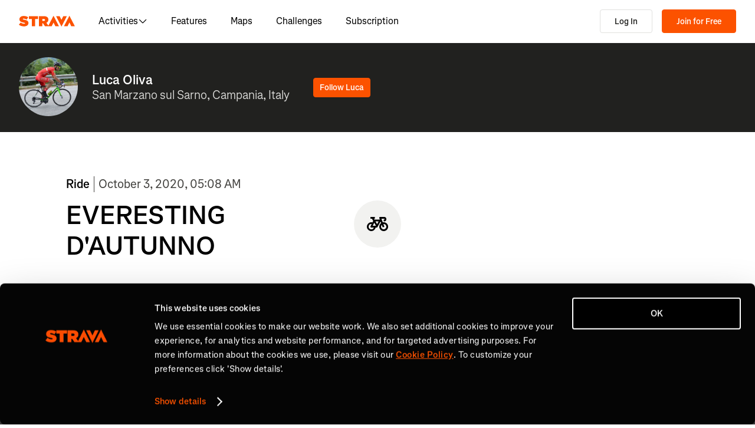

--- FILE ---
content_type: application/javascript
request_url: https://web-assets.strava.com/assets/landing-pages/_next/static/chunks/pages/activities/%5Bid%5D-9e375a4e91ca67fb.js
body_size: 164
content:
(self.webpackChunk_N_E=self.webpackChunk_N_E||[]).push([[39931],{942209:(_,i,n)=>{(window.__NEXT_P=window.__NEXT_P||[]).push(["/activities/[id]",function(){return n(385739)}])}},_=>{_.O(0,[73028,4672,47707,44877,227,49073,76916,22341,33389,49020,96311,78414,45939,90636,46593,38792],()=>_(_.s=942209)),_N_E=_.O()}]);

--- FILE ---
content_type: application/javascript
request_url: https://web-assets.strava.com/assets/landing-pages/_next/static/chunks/78414-9c8281ff72b38b6e.js
body_size: 15488
content:
(self.webpackChunk_N_E=self.webpackChunk_N_E||[]).push([[78414],{15590:e=>{e.exports={draggable:"DraggableHTML_draggable__okHpg"}},62754:e=>{e.exports={container:"DrawCircleOnMap2D_container__L3QX6",allowPointerEvents:"DrawCircleOnMap2D_allowPointerEvents__URTHC"}},67690:e=>{e.exports={playPauseIcon:"PlayPauseIcon_playPauseIcon__2GS1g",fade:"PlayPauseIcon_fade__PTV9O"}},76618:e=>{e.exports={fallbackImage:"FallbackImage_fallbackImage__dqDay"}},80912:e=>{e.exports={dismissiblePopup:"DismissiblePopup_dismissiblePopup__hYg80",closeButton:"DismissiblePopup_closeButton__YeB5N"}},90144:e=>{e.exports={mapScale:"MapScale_mapScale__PCAlk"}},187350:e=>{e.exports={flyoverCancel:"FlyoverCancel_flyoverCancel__UGDBb"}},218202:e=>{e.exports={container:"ControlButton_container__K5S5t",controlGroup:"ControlButton_controlGroup__RX8go",controlButton:"ControlButton_controlButton__n0ecl"}},231130:e=>{e.exports={flyoverSpeedControl:"FlyoverSpeedControl_flyoverSpeedControl__xYJNy",fadeIn:"FlyoverSpeedControl_fadeIn__XIcS3",fadeOut:"FlyoverSpeedControl_fadeOut__vp9w4",flyoverSpeedControlBtn:"FlyoverSpeedControl_flyoverSpeedControlBtn__KQ4_S",flyoverSpeedControlScrubber:"FlyoverSpeedControl_flyoverSpeedControlScrubber__LI5vD",lineFull:"FlyoverSpeedControl_lineFull__romVa",lineBehind:"FlyoverSpeedControl_lineBehind__xTJoN",handle:"FlyoverSpeedControl_handle__tz5Oe",handleInner:"FlyoverSpeedControl_handleInner__9NZ0d"}},256602:e=>{e.exports={mapTypeControl:"MapTypeControl_mapTypeControl__Wqrgu",select:"MapTypeControl_select__woy54"}},279316:(e,t,r)=>{"use strict";r.d(t,{B:()=>l});var n=r(386308),o=r(134850);let l=function(e,t,r){let l=arguments.length>3&&void 0!==arguments[3]?arguments[3]:{},{convert:a=!0,...s}=l,[i,u]=a?(0,n.r)(e,t,r):[r,(0,n.a)(t)];return(0,o.R)(i,e,{unit:u,style:"unit",unitDisplay:"short",roundingMode:"floor",maximumFractionDigits:1,minimumFractionDigits:1,...s})}},320990:e=>{e.exports={flyoverStart:"FlyoverStart_flyoverStart__biDt8"}},386308:(e,t,r)=>{"use strict";r.d(t,{a:()=>a,r:()=>s});var n=r(706770),o=r(789956),l=r(841670);let a=e=>e===n.t?"mile":"kilometer",s=function(e,t,r){let s=arguments.length>3&&void 0!==arguments[3]?arguments[3]:{};return r+=+!s.skipFloorBuffer,[t===n.t?(0,l.A)(r):(0,o.U)(r),a(t)]}},413449:e=>{e.exports={title:"Title_title__Mnuhs"}},462034:e=>{e.exports={popup:"Popup_popup___0DSq",callout:"Popup_callout__gyHDV",popupAnchorTop:"Popup_popupAnchorTop__OstNu",popupAnchorBottom:"Popup_popupAnchorBottom__9thVS",popupAnchorLeft:"Popup_popupAnchorLeft__3J_bw",popupAnchorRight:"Popup_popupAnchorRight__wOFNK",popupAnchorTopLeft:"Popup_popupAnchorTopLeft__QtGeh",popupAnchorTopRight:"Popup_popupAnchorTopRight__fPO7g",popupAnchorBottomLeft:"Popup_popupAnchorBottomLeft__bmOto",popupAnchorBottomRight:"Popup_popupAnchorBottomRight__E5gEo"}},560962:e=>{e.exports={container:"PlaceHTMLOnMap_container__Qi2Bl",allowPointerEvents:"PlaceHTMLOnMap_allowPointerEvents__VzN7p"}},590586:e=>{e.exports={errorMessage:"ErrorMessage_errorMessage__BQe8D"}},647781:e=>{e.exports={paragraph:"Paragraph_paragraph__dW_C4"}},678414:(e,t,r)=>{"use strict";r.d(t,{UH:()=>v,T5:()=>to,c7:()=>tl,oK:()=>ta,lm:()=>tm,vY:()=>ts,CW:()=>tc,x_:()=>ti});var n=r(637876),o=r(14232),l=r(750212),a=r(487594),s=r(495207),i=r(245413),u=r(460343),c=r(35291),d=r(707528);let p={STRAVA_TOPO_LIGHT:i.Nw.STRAVA_TOPO_LIGHT,STRAVA_SATELLITE_SUMMER:i.Nw.STRAVA_SATELLITE_SUMMER,STRAVA_HYBRID:i.Nw.STRAVA_HYBRID},m={[p.STRAVA_TOPO_LIGHT]:"standard",[p.STRAVA_SATELLITE_SUMMER]:"satellite",[p.STRAVA_HYBRID]:"hybrid"},f={[p.STRAVA_TOPO_LIGHT]:"standard",[p.STRAVA_SATELLITE_SUMMER]:"satellite",[p.STRAVA_HYBRID]:"hybrid"},g={"route-scrub":{type:"route",position:"scrub"}},v={stravaPoints:"strava_points",stravaRoute:"strava_route",stravaActivity:"strava_activity",waypoints:"waypoints",segments:"segments",custom:"custom"},h={[d.ne.deDE]:i.TM.DE,[d.ne.enGB]:i.TM.EN,[d.ne.enUS]:i.TM.EN,[d.ne.esES]:i.TM.ES,[d.ne.es419]:i.TM.ES,[d.ne.frFR]:i.TM.FR,[d.ne.itIT]:i.TM.IT,[d.ne.jaJP]:i.TM.JA,[d.ne.ptBR]:i.TM.PT,[d.ne.ptPT]:i.TM.PT,[d.ne.ruRU]:i.TM.RU,[d.ne.zhCN]:i.TM.ZH_HANS,[d.ne.zhTW]:i.TM.ZH_HANT},_={top:.05,right:.05,bottom:.05,left:.05},y=e=>{if(void 0===e[0])throw Error("called getBoundingBoxFromPath with empty path");let t=1/0,r=1/0,n=-1/0,o=-1/0;return e.forEach(e=>{let[l,a]=e;l<t&&(t=l),l>n&&(n=l),a<r&&(r=a),a>o&&(o=a)}),{northEastCorner:{latitude:n,longitude:o},southWestCorner:{latitude:t,longitude:r}}},C=()=>{try{let e=document.createElement("canvas");return!!(e.getContext&&e.getContext("webgl"))}catch(e){return!1}},x=(0,o.createContext)({page:null,mapContainerRef:{current:null},terrainEngine:null,setTerrainEngine:()=>{},versionInfo:null,setVersionInfo:()=>{},track:()=>{},t:e=>e,cursorStyle:"default",setCursorStyle:()=>{}}),T=()=>{let e=(0,o.useContext)(x);if(!e)throw Error("useMRE must be used within the MREContext.Provider");return e};var b=r(545644);let E=(0,o.createContext)({polyline:null,setPolyline:()=>{},mapboxToken:null,setMapboxToken:()=>{},surfaceIdentifier:null,setSurfaceIdentifier:()=>{},mapType:null,setMapType:()=>{},showPOIs:!1,setShowPOIs:()=>{},desiredLanguage:null,setDesiredLanguage:()=>{},unitSystem:null,setUnitSystem:()=>{},cameraViewType:null,setCameraViewType:()=>{},zoomSpeed:0,setZoomSpeed:()=>{},pageIsUnloadingRef:{current:!1},isFlyoverInProgress:!1,setIsFlyoverInProgress:()=>{},resetCameraAndContent:()=>{},flyoverEndTargetRef:{current:void 0},showPOIsOnFlyoverCompleteRef:{current:void 0}}),S=e=>{let{children:t}=e,{terrainEngine:r}=T(),[l,a]=(0,o.useState)(null),[s,i]=(0,o.useState)(null),u=(0,o.useCallback)(e=>{r&&r.setServerConfig({mapboxServerSecret:e},!0),i(e)},[i,r]),[c,d]=(0,o.useState)(null),m=(0,o.useCallback)(e=>{r&&r.setSurfaceIdentifier(e),d(e)},[d,r]),[f,g]=(0,o.useState)(null),v=(0,o.useCallback)(e=>{r&&r.setDesiredLanguage(e),g(e)},[g,r]),[h,C]=(0,o.useState)(null),x=(0,o.useCallback)(e=>{r&&r.setUnitSystem(e)},[r]),[b,S]=(0,o.useState)(null),w=(0,o.useCallback)(e=>{r&&r.getCamera().setCameraViewType(e),S(e)},[S,r]),[A,M]=(0,o.useState)(!1),L=(0,o.useCallback)(e=>{r&&r.getContent().getStravaPoiFilter().setShow(e),M(e)},[M,r]),[j,R]=(0,o.useState)(p.STRAVA_TOPO_LIGHT),P=(0,o.useCallback)(e=>{r&&r.setMapType(e),R(e)},[R,r]),[I,N]=(0,o.useState)(0),k=(0,o.useCallback)(e=>{r&&r.getCamera().setZoomSpeed(e),N(e)},[N,r]),O=(0,o.useRef)(!1),D=(0,o.useRef)(),F=(0,o.useRef)(void 0),[B,V]=(0,o.useState)(!1),H=(0,o.useCallback)(()=>{l&&r&&((null==F?void 0:F.current)&&L(F.current),r.getCamera().flyToBounds(y(l),0,0,0,_,void 0))},[l,L,r]);return(0,o.useEffect)(()=>{r&&(P(p.STRAVA_TOPO_LIGHT),w(r.getCamera().getCameraViewType()))},[r,P,w]),(0,n.jsx)(E.Provider,{value:{polyline:l,setPolyline:a,mapboxToken:s,setMapboxToken:u,surfaceIdentifier:c,setSurfaceIdentifier:m,mapType:j,setMapType:P,showPOIs:A,setShowPOIs:L,desiredLanguage:f,setDesiredLanguage:v,unitSystem:h,setUnitSystem:x,cameraViewType:b,setCameraViewType:w,zoomSpeed:I,setZoomSpeed:k,pageIsUnloadingRef:O,isFlyoverInProgress:B,setIsFlyoverInProgress:V,resetCameraAndContent:H,flyoverEndTargetRef:D,showPOIsOnFlyoverCompleteRef:F},children:t})},w=()=>{let e=(0,o.useContext)(E);if(!e)throw Error("useMREState must be used within the MREStateContext.Provider");return e},A=()=>{let{logError:e,withScope:t}=(0,b.At)(),{page:r,versionInfo:n}=T(),{mapType:l,isFlyoverInProgress:a,pageIsUnloadingRef:s}=w();return(0,o.useCallback)((o,i,u)=>{t(t=>{var c;t.setTags({...u,"mre.page":r,"mre.mapType":null==l?void 0:l.toString(),"mre.isFlyoverInProgress":a.toString(),"mre.version":null==n?void 0:n.versionString,"mre.pageIsUnloading":s.current}),i&&t.setContext(i.name,i.context),t.setContext("Memory",{deviceMemory:"".concat(navigator.deviceMemory," GB"),hardwareConcurrency:navigator.hardwareConcurrency}),t.setContext("Miscellaneous",{visibilityState:document.visibilityState,effectiveNetworkType:null==(c=navigator.connection)?void 0:c.effectiveType}),"string"==typeof o&&o.toLowerCase().includes("memory")&&t.setTag("mre.isMemoryError",!0),e(o)})},[e,t,r,a,l,n,s])},M=e=>({points:e.map(e=>{let[t,r]=e;return{latitude:t,longitude:r}})});var L=r(218202),j=r.n(L);let R=e=>{let{children:t,...r}=e;return(0,n.jsx)("button",{className:j().controlButton,...r,children:t})},P=e=>{let{children:t}=e;return(0,n.jsx)("div",{className:j().controlGroup,children:t})};var I=r(858411),N=r(647781),k=r.n(N),O=r(413449),D=r.n(O),F=r(462034),B=r.n(F);let V=[[B().popupAnchorTopLeft,B().popupAnchorTop,B().popupAnchorTopRight],[B().popupAnchorLeft,B().popupAnchorBottom,B().popupAnchorRight],[B().popupAnchorBottomLeft,B().popupAnchorBottom,B().popupAnchorBottomRight]],H=e=>{let{latLng:t,children:r,className:a}=e,{mapContainerRef:s,terrainEngine:u}=T(),c=(0,o.useRef)(null),d=(0,o.useCallback)(()=>{if(!c.current)return;if(!u||!s.current||!t){c.current.style.display="none";return}let e=u.getCamera().getScreenPosition({latitude:t[0],longitude:t[1]});if(!e||e.isOccluded){c.current.style.display="none";return}let{horizontal:r,vertical:n}=((e,t,r,n,o,l,a)=>{let s=0;e+o/2>r?s=1:e-o/2<0&&(s=-1);let i=1;return 0===s?t<l+a&&(i=-1):i=t<l/2?-1:+(t>n-l/2),{horizontal:s,vertical:i}})(e.x*s.current.clientWidth,e.y*s.current.clientHeight,s.current.clientWidth,s.current.clientHeight,c.current.clientWidth,c.current.clientHeight,15),o=-50*(1+r);c.current.style.display="initial",c.current.style.transform="translateX(".concat(o,"%) translateY(").concat(-50*(1+n),"%) translateX(").concat(0===n?-15*r:0,"px) translateY(").concat(-15*n,"px) translate(").concat(e.x*s.current.clientWidth,"px, ").concat(e.y*s.current.clientHeight,"px)");let l=c.current.className.split(" "),a=((e,t)=>{var r;return(null==(r=V[t+1])?void 0:r[e+1])||""})(r,n);(l.length?l[l.length-1]:void 0)!==a&&(l.pop(),l.push(a),c.current.className=l.join(" "))},[t,u,s]);return(0,o.useEffect)(()=>{t&&s.current&&u&&d()},[t,s,u,d]),(0,o.useEffect)(()=>{if(!u)return;let e={stateToObserve:()=>i.CR.TARGET,onViewTypeChanged:()=>{},onTargetChanged:()=>{d()}};return u.getCamera().addStateListener(e),()=>{u.getCamera().removeStateListener(e)}},[u,d]),(0,n.jsxs)("div",{className:(0,l.$)(B().popup,a,B().popupAnchorBottom),ref:c,"data-testid":"mre-popup",children:[r,(0,n.jsx)("div",{className:B().callout})]})};H.Title=e=>{let{children:t}=e;return(0,n.jsx)("div",{className:D().title,"data-testid":"mre-popup-title",children:t})},H.Paragraph=e=>{let{children:t}=e;return(0,n.jsx)("div",{className:k().paragraph,"data-testid":"mre-popup-paragraph",children:t})};var U=r(80912),z=r.n(U),Z=r(560962),G=r.n(Z);let W=e=>{let{latLng:t,children:r,className:a,allowPointerEvents:s=!1}=e,[u,c]=null!=t?t:[],{mapContainerRef:d,terrainEngine:p}=T(),m=(0,o.useRef)(null),f=(0,o.useCallback)(()=>{if(!m.current)return;if(!p||!d.current||void 0===u||void 0===c){m.current.style.display="none";return}let e=p.getCamera().getScreenPosition({latitude:u,longitude:c});if(!e||e.isOccluded){m.current.style.display="none";return}m.current.style.display="initial",m.current.style.transform="translateX(-50%) translateY(-50%) translate(".concat(e.x*d.current.clientWidth,"px, ").concat(e.y*d.current.clientHeight,"px)")},[u,c,p,d]);return(0,o.useEffect)(()=>{void 0!==u&&void 0!==c&&d.current&&p&&f()},[u,c,d,p,f]),(0,o.useEffect)(()=>{if(!p)return;let e={stateToObserve:()=>i.CR.TARGET,onViewTypeChanged:()=>{},onTargetChanged:()=>{f()}};return p.getCamera().addStateListener(e),window.addEventListener("resize",f),()=>{p.getCamera().removeStateListener(e),window.removeEventListener("resize",f)}},[p,f]),(0,n.jsx)("div",{className:(0,l.A)(G().container,s&&G().allowPointerEvents,a),ref:m,"data-testid":"mre-place-html-on-map",children:r})};var Y=r(808513),X=r.n(Y),K=r(15590),Q=r.n(K);let q=(e,t)=>{let r=e.x-t.x,n=e.y-t.y;return Math.sqrt(r*r+n*n)>=5},J=e=>{let{children:t,onDrag:r,onClick:l,onPositionUpdated:a,latLng:s}=e,[i,u]=null!=s?s:[],[c,d]=(0,o.useState)(s),p=(0,o.useRef)(c),m=e=>{p.current=e,d(e)};(0,o.useEffect)(()=>{m([i,u])},[i,u]);let f=(0,o.useRef)({x:0,y:0}),[g,v]=(0,o.useState)(!1),{terrainEngine:h,mapContainerRef:_}=T(),y=(0,o.useRef)();(0,o.useEffect)(()=>()=>{clearTimeout(y.current)},[]);let C=(0,o.useRef)(null);return(0,o.useEffect)(()=>{let e=C.current;if(!e)return;let t=t=>{e.setPointerCapture(t.pointerId),f.current={x:t.clientX,y:t.clientY},v(!0)},n=t=>{if(!e.hasPointerCapture(t.pointerId)||!_.current||!h)return;let{offsetLeft:n,offsetTop:o,offsetWidth:l,offsetHeight:s}=_.current,i=h.getCamera().getCustomLookAtPoint((t.clientX-n)/l,(t.clientY-o)/s);m([i.worldPoint.latitude,i.worldPoint.longitude]),clearTimeout(y.current),q({x:t.clientX,y:t.clientY},f.current)&&(y.current=setTimeout(()=>{a(p.current)},300)),null==r||r()},o=t=>{e.releasePointerCapture(t.pointerId),v(!1),clearTimeout(y.current),q({x:t.clientX,y:t.clientY},f.current)?a(p.current):(m([i,u]),null==l||l())},s=e=>{e.preventDefault()};return e.addEventListener("pointerdown",t),e.addEventListener("pointermove",n),e.addEventListener("pointerup",o),e.addEventListener("contextmenu",s),()=>{e.removeEventListener("pointerdown",t),e.removeEventListener("pointermove",n),e.removeEventListener("pointerup",o),e.removeEventListener("contextmenu",s)}},[r,l,a,i,u,h,_]),(0,n.jsx)(W,{latLng:c,allowPointerEvents:!0,children:(0,n.jsx)("div",{className:Q().draggable,ref:C,children:(0,o.cloneElement)(t,{isDragging:g})})})};J.Waypoint=e=>{let{isDragging:t}=e;return(0,n.jsx)("div",{className:(0,l.A)(X().draggable,t&&X().dragging)})};var $=r(830534),ee=r(403673),et=r(169995),er=r(62754),en=r.n(er),eo=r(590586),el=r.n(eo);let ea=e=>{let{message:t}=e;return(0,n.jsx)("div",{"data-testid":"error-message",className:el().errorMessage,children:t})};class es extends o.Component{static getDerivedStateFromError(e){return{hasError:!0,error:e,errorInfo:null}}componentDidCatch(e,t){this.setState({error:e,errorInfo:t}),this.props.logError(e,{name:"errorInfo",context:{componentStack:t.componentStack}},{"mre.isFromErrorBoundary":!0})}render(){let{hasError:e}=this.state,{message:t}=this.props;return e&&t?(0,n.jsx)(ea,{message:t}):this.props.children}constructor(e){super(e),this.context={},this.state={hasError:!1,error:null,errorInfo:null}}}es.contextType=x;let ei=e=>{let{children:t,message:r}=e,o=A();return(0,n.jsx)(es,{message:r,logError:o,children:t})};var eu=r(76618),ec=r.n(eu),ed=r(170452);let ep=(0,o.createContext)(void 0);var em=r(767401),ef=r(227847),eg=r(663144),ev=r(371823),eh=r(231130),e_=r.n(eh);let ey=[1,2,3,5,10],eC=()=>{let{t:e}=T(),{playbackState:t,setPlaybackSpeedMultiplier:r,pause:a,resume:s,restart:i,progress:u,setProgress:c,userAgent:d}=(()=>{let e=(0,o.useContext)(ep);if(!e)throw Error("useFlyoverState must be used within the Flyover component");return e})(),[p,m]=(0,o.useState)(0),[f,g]=(0,o.useState)(!1),[v,h]=(0,o.useState)("1x"),[_,y]=(0,o.useState)(!0),C=o.useRef(null),x=o.useRef(void 0),b=(0,o.useCallback)(function(){let e=arguments.length>0&&void 0!==arguments[0]?arguments[0]:2e3;window.clearTimeout(x.current),x.current=window.setTimeout(()=>{"playing"===t&&y(!1)},e)},[t]),E=(0,o.useCallback)(()=>{(0,ev.Fr)(d)||(y(!0),b())},[b,d]),S=(0,o.useCallback)(e=>{"Space"===e.code&&(y(!0),b())},[b]),w=(0,o.useCallback)(()=>{if(_)return void y(!1);y(!0),b()},[b,_]),A=e=>{e.stopPropagation(),M()},M=()=>{window.clearTimeout(x.current)};(0,o.useEffect)(()=>{b()},[]),(0,o.useEffect)(()=>{"playing"===t&&b()},[t,b]),(0,o.useEffect)(()=>{"finished"===t&&y(!0)},[t]),(0,o.useEffect)(()=>(document.addEventListener("mousemove",E),document.addEventListener("keydown",S),document.addEventListener("touchend",w),()=>{document.removeEventListener("mousemove",E),document.removeEventListener("keydown",S),document.removeEventListener("touchend",w)}),[E,S,w]);let L=e=>{var t;let r=C.current.getBoundingClientRect(),n=void 0!==e.touches?null==(t=e.touches[0])?void 0:t.clientX:e.clientX;n&&N((n-r.left)/r.width)},j=(e,t)=>{e.preventDefault();let n=0;n=0===t?p>=ey.length-1?0:p+1:p<=0?ey.length-1:p-1;let o=ey[n];m(n),h("".concat(o,"x")),r(o)},R=e=>{e.stopPropagation(),g(!0),M(),document.addEventListener("mouseup",e=>P(e)),document.addEventListener("touchend",P),L(e)},P=e=>{e.stopPropagation(),g(!1),document.removeEventListener("mouseup",P),document.removeEventListener("touchend",P),void 0!==e.touches&&setTimeout(()=>{b()},0)},I=e=>{e.stopPropagation(),f&&L(e)},N=e=>{c(Math.max(Math.min(e,.999),0))},k=(0,o.useMemo)(()=>"finished"===t?(0,n.jsx)("button",{className:e_().flyoverSpeedControlBtn,title:e("mre.flyover.start"),onClick:i,"data-testid":"mre-flyover-speed-control-restart",children:(0,n.jsx)(eg.A,{})}):"playing"===t?(0,n.jsx)("button",{className:e_().flyoverSpeedControlBtn,title:e("mre.flyover.pause"),onClick:a,"data-testid":"mre-flyover-speed-control-pause",children:(0,n.jsx)(em.A,{})}):(0,n.jsx)("button",{"data-testid":"mre-flyover-speed-control-play",className:e_().flyoverSpeedControlBtn,title:e("mre.flyover.resume"),onClick:s,children:(0,n.jsx)(ef.A,{})}),[t,i,a,s,e]);return(0,n.jsxs)("div",{className:(0,l.$)(e_().flyoverSpeedControl,"flyover-speed-control-global",!_&&e_().fadeOut),onMouseEnter:e=>A(e.nativeEvent),onTouchEnd:e=>A(e.nativeEvent),"data-testid":"mre-flyover-speed-control",children:[k,(0,n.jsxs)("div",{className:e_().flyoverSpeedControlScrubber,ref:C,onMouseDown:e=>R(e.nativeEvent),onMouseMove:e=>I(e.nativeEvent),onTouchStart:e=>R(e.nativeEvent),onTouchMove:e=>I(e.nativeEvent),"data-testid":"mre-flyover-speed-control-scrubber",children:[(0,n.jsx)("div",{className:e_().lineFull}),(0,n.jsx)("div",{className:e_().lineBehind,style:{width:"".concat(100*u,"%")},"data-testid":"mre-flyover-speed-control-line-behind"}),(0,n.jsx)("div",{className:e_().handle,style:{left:"".concat(100*u,"%")},"data-testid":"mre-flyover-speed-control-handle",children:(0,n.jsx)("div",{className:e_().handleInner})})]}),(0,n.jsx)("button",{className:e_().flyoverSpeedControlBtn,title:e("mre.flyover.change_speed"),onClick:e=>j(e,0),onContextMenu:e=>j(e,1),"data-testid":"mre-flyover-speed-control-speed",children:v})]})};var ex=r(190245),eT=r(699471),eb=r(67690),eE=r.n(eb);let eS=e=>{let{playbackState:t}=e;return(0,n.jsxs)("div",{className:eE().playPauseIcon,children:["playing"===t&&(0,n.jsx)(eT.A,{"data-testid":"playing-icon"}),"paused"===t&&(0,n.jsx)(ex.A,{"data-testid":"paused-icon"})]})},ew=e=>{let{polyline:t,elevation:r,isPreview:l=!1,onPreviewEnd:a,playbackSpeedFactor:s=1.6,onProgressChanged:u}=e,[c,d]=(0,o.useState)(!1),{terrainEngine:p,track:m}=T(),{isFlyoverInProgress:f,setIsFlyoverInProgress:g,resetCameraAndContent:v,flyoverEndTargetRef:h,cameraViewType:C,setCameraViewType:x}=w();(0,o.useEffect)(()=>{f?x(i.j6.CAMERA3D):d(!1)},[f,x]),(0,o.useEffect)(()=>{f&&C===i.j6.CAMERA3D&&(null==p||p.getCamera().flyToBounds(y(t),0,0,.005,_,{onActionComplete:()=>{d(!0)}}))},[p,t,f,C]);let b=(0,o.useRef)(1),[E,S]=(0,o.useState)(!1),[A,M]=(0,o.useState)(),[L,j]=(0,o.useState)("playing"),[R,P]=(0,o.useState)(0),I=(0,o.useMemo)(()=>(function(e,t){if(0===t.length||0===e.length)return[];let r=e.length,n=Array(r),o=0,l=0,a=t[0][0];for(let s=0;s<r-1;s++){let r=(0,et.wi)([[e[s][1],e[s][0]],[e[s+1][1],e[s+1][0]]]);for(o+=1e3*(0,ed.A)(r);l<t.length-1&&a<=o;)a=t[++l][0];n[s]=[e[s][0],e[s][1],t[l][1]]}return n[r-1]=[e[r-1][0],e[r-1][1],n[r-2][2]],n})(t,r),[t,r]);(0,o.useEffect)(()=>{if(p&&f&&l){let e=setTimeout(()=>{v(),g(!1),null==a||a()},6e3);return()=>clearTimeout(e)}},[p,f,l,g,a,v]);let N=(0,o.useCallback)(function(){let e=arguments.length>0&&void 0!==arguments[0]?arguments[0]:{paused:!1,progress:0};if(!p||!I||!s||!c)return;j(e.paused?"paused":"playing");let t=I.filter((e,t)=>{if(0===t)return!0;let r=I[t-1];return r[0]!==e[0]||r[1]!==e[1]}),r=(null==h?void 0:h.current)?{avoidMountains:!0,cameraTarget:h.current}:void 0,n=p.getCamera().flyover(!0,t.map(e=>{let[t,r,n]=e;return{latitude:t,longitude:r,elevation:n}}),{..._,bottom:.15,top:.15},{onFlyThroughProgress:(e,t)=>{P(t)},onInterrupted:()=>{}},r,void 0,void 0);n&&(n.setAnimationSpeedMultiplier(e.paused?0:s*b.current),e.progress&&n.setTrackProgress(e.progress),M(n))},[h,p,I,s,c]),k=()=>{S(!0),setTimeout(()=>{S(!1)},500)},O=(0,o.useCallback)(()=>{j("paused"),k(),null==A||A.setAnimationSpeedMultiplier(0),m({action:"pause",element:"flyover"})},[A,m]),D=(0,o.useCallback)(()=>{j("playing"),k(),null==A||A.setAnimationSpeedMultiplier(s*b.current),m({action:"resume",element:"flyover"})},[A,s,m]),F=(0,o.useCallback)(()=>{N(),m({action:"restart",element:"flyover"})},[N,m]);return((0,o.useEffect)(()=>{f&&(b.current=1,N())},[N,f]),(0,o.useEffect)(()=>()=>{null==A||A.stop()},[A]),(0,o.useEffect)(()=>{R&&(null==u||u(R)),1===R&&j("finished")},[R,u]),(0,o.useEffect)(()=>{let e=e=>{if("Space"===e.code){var t;let r=document.activeElement;(null==r?void 0:r.tagName)!=="INPUT"&&(null==r?void 0:r.tagName)!=="TEXTAREA"&&(null==r?void 0:r.contentEditable)!=="true"&&(null==r||null==(t=r.getAttribute)?void 0:t.call(r,"contenteditable"))!=="true"&&(e.preventDefault(),"playing"===L?O():"finished"===L?F():D())}};return document.addEventListener("keydown",e),()=>{document.removeEventListener("keydown",e)}},[O,F,D,L]),f)?(0,n.jsx)(ep.Provider,{value:{playbackState:L,playbackSpeedMultiplier:b.current,setPlaybackSpeedMultiplier:e=>{b.current=e,"playing"===L&&(null==A||A.setAnimationSpeedMultiplier(s*e),m({action:"set_playback_speed_multiplier",element:"flyover",properties:{playbackSpeedMultiplier:e}}))},progress:R,setProgress:e=>{"finished"===L&&O(),null==A||A.setTrackProgress(e)},pause:O,resume:D,restart:F},children:(0,n.jsxs)(n.Fragment,{children:[(0,n.jsx)(eC,{}),E&&(0,n.jsx)(eS,{playbackState:L})]})}):null},eA=(e,t,r)=>Math.max(t,Math.min(r,e)),eM=e=>{switch(e){case"purple":return i.pE.PURPLE;case"bluered":return i.pE.BLUE_RED;case"orange":return i.pE.ORANGE;case"hot":return i.pE.SUNSET;case"gray":return i.pE.PINK;default:return i.pE.BLUE}};var eL=r(14740),ej=r(876120),eR=r.n(ej);let eP=()=>{let{t:e}=T(),[t,r]=(0,o.useState)(!1),a=[{id:1,href:null,label:(0,n.jsx)(n.Fragment,{children:"\xa9 Intermap Technologies"})},{id:2,href:"https://www.mapbox.com/about/maps/",label:(0,n.jsx)(n.Fragment,{children:"\xa9 Mapbox"})},{id:3,href:"https://www.maxar.com",label:(0,n.jsx)(n.Fragment,{children:"\xa9 Maxar"})},{id:4,href:"https://www.openstreetmap.org/copyright/",label:(0,n.jsx)(n.Fragment,{children:"\xa9 OpenStreetMap"})},{id:5,href:"https://www.earthenv.org/DEM.html",label:(0,n.jsx)(n.Fragment,{children:"\xa9 EarthEnv-DEM90"})},{id:6,href:"https://apps.mapbox.com/feedback/?owner=strava&amp;id=cm1rtwclf00x401qv2ky2e5d2&amp;access_token=pk.eyJ1Ijoic3RyYXZhIiwiYSI6ImNtMWp3M2UyZDAydzIyam9zaTh6OTNiZm0ifQ.AOpRu_eeNKWg6r-4GS52Kw#/-76.61719/37.22873/12.83",label:e("mre.info.improve_this_map")}];return(0,n.jsxs)("div",{className:(0,l.$)(eR().info,{[eR().open]:t}),children:[(0,n.jsx)("button",{className:eR().infoIcon,onClick:()=>r(e=>!e),children:(0,n.jsx)(eL.A,{})}),t&&(0,n.jsx)("ul",{className:eR().infoText,children:a.map(e=>{let{id:t,href:r,label:o}=e;return(0,n.jsxs)("li",{children:[r&&(0,n.jsx)("a",{href:r,target:"_blank",rel:"noreferrer",children:o}),!r&&(0,n.jsx)(n.Fragment,{children:o})]},t)})})]})},eI=e=>{let t=()=>void 0;return{onContentTap:t,onMapTap:t,onUserMarkerTap:t,onLongContentTap:t,onLongMapTap:t,onLongUserMarkerTap:t,...e}},eN={style:"unit",minimumFractionDigits:0,maximumFractionDigits:0};var ek=r(706770),eO=r(279316);let eD=e=>{let t=Math.pow(10,"".concat(Math.floor(e)).length-1),r=e/t;return t*(r=r>=10?10:r>=5?5:r>=3?3:r>=2?2:r>=1?1:(e=>{let t=Math.pow(10,Math.ceil(-Math.log(e)/Math.LN10));return Math.round(e*t)/t})(r))};var eF=r(90144),eB=r.n(eF);let eV=()=>{let{terrainEngine:e}=T(),{locale:t,unitSystem:r}=(0,c.PB)(),[l,a]=(0,o.useState)(null),[s,i]=(0,o.useState)(100),u=(0,o.useCallback)(()=>{if(!e)return;let{scaleLabel:n,scaleWidth:o}=((e,t,r)=>{let n,o,l;if(t===ek.c)r<1e3?(o=eD(n=1e3*r),l=(0,eO.B)(e,t,o,{unit:"meter",...eN})):(o=eD(n=r),l=(0,eO.B)(e,t,o,eN));else if(r<1609.344)o=eD(n=3.28084*r),l=new Intl.NumberFormat(e,{...eN,unit:"foot"}).format(o);else{let a=eD(r/1609.344);n=r,o=1609.344*a,l=(0,eO.B)(e,t,o,eN)}return{scaleLabel:l,scaleWidth:o/n*100}})(t,r,100*e.getCamera().getScaleMetersPerPixel());a(n),i(o)},[t,r,e]);return(0,o.useEffect)(()=>{if(!e)return;let t={onViewUpdated:u};return null==e||e.addViewUpdateListener(t),()=>{null==e||e.removeViewUpdateListener(t)}},[u,e]),(0,n.jsx)("div",{role:"status",className:eB().mapScale,style:{width:s},children:l})};var eH=r(256602),eU=r.n(eH);let ez=()=>{let{track:e,t}=T(),{mapType:r,setMapType:o}=w();return null===r?null:(0,n.jsx)("div",{className:eU().mapTypeControl,children:(0,n.jsx)("select",{className:eU().select,title:t("mre.style_control.title"),onChange:t=>(t=>{o(t);let r=m[t];e&&r&&e({action:"click",element:"map_type",properties:{map_type:r}})})(Number(t.target.value)),value:r,"data-testid":"mre-map-style-select",children:Object.values(p).map(e=>(0,n.jsx)("option",{value:e,children:t("mre.style_control.".concat(f[e]))},e))})})};var eZ=function(e){return e[e.ZoomIn=1]="ZoomIn",e[e.ZoomOut=-1]="ZoomOut",e[e.ZoomStop=0]="ZoomStop",e}({}),eG=r(962826),eW=r.n(eG);let eY=e=>{let{showCompass:t=!1}=e,{track:r,t:l,terrainEngine:a}=T(),{setZoomSpeed:s}=w(),[u,c]=(0,o.useState)(0);return((0,o.useEffect)(()=>{var e,t;if(!a)return;let r={stateToObserve:()=>i.CR.TARGET,onViewTypeChanged:()=>{},onTargetChanged:e=>{c(e.bearing)}};return a.getCamera().addStateListener(r),c(null!=(t=null==(e=a.getCamera().getTarget())?void 0:e.bearing)?t:0),()=>{a.getCamera().removeStateListener(r)}},[a]),s)?(0,n.jsxs)(P,{children:[(0,n.jsx)(R,{onClick:()=>{s(eZ.ZoomIn),setTimeout(()=>{s(eZ.ZoomStop)},300),r({action:"click",element:"map_view_controls",properties:{zoom:"in"}})},title:l("mre.view_controls.zoom_in"),"data-testid":"mre-zoom-in-button",children:(0,n.jsx)("span",{className:eW().zoomIn})}),(0,n.jsx)(R,{onClick:()=>{s(eZ.ZoomOut),setTimeout(()=>{s(eZ.ZoomStop)},300),r({action:"click",element:"map_view_controls",properties:{zoom:"out"}})},title:l("mre.view_controls.zoom_out"),"data-testid":"mre-zoom-out-button",children:(0,n.jsx)("span",{className:eW().zoomOut})}),t&&(0,n.jsx)(R,{onClick:()=>{a&&a.getCamera().setBearing(0,.5,_),r({action:"click",element:"map_view_controls",properties:{compass:"reset_north"}})},title:l("mre.view_controls.compass"),"data-testid":"mre-compass-button",children:(0,n.jsx)("span",{className:eW().compass,style:{transform:"rotate(".concat(-u,"deg)")},"data-testid":"mre-compass-icon"})})]}):null};var eX=r(32083),eK=r(919742),eQ=r(823049),eq=r(961124),eJ=r.n(eq),e$=r(955472),e0=r.n(e$),e1=r(187350),e2=r.n(e1);let e3=()=>{let{t:e,track:t}=T(),{setIsFlyoverInProgress:r,resetCameraAndContent:l}=w(),a=(0,o.useCallback)(()=>{l(),r(!1),t({action:"cancel",element:"flyover"})},[t,r,l]);return(0,n.jsx)("button",{title:e("mre.flyover.exit"),className:e2().flyoverCancel,onClick:a,"data-testid":"mre-exit-flyover-button",children:(0,n.jsx)(I.A,{})})};var e5=r(320990),e6=r.n(e5);let e4=()=>{let{terrainEngine:e,track:t,t:r}=T(),{setShowPOIs:o,showPOIs:l,setIsFlyoverInProgress:a,showPOIsOnFlyoverCompleteRef:s}=w();return(0,n.jsx)("button",{title:r("mre.flyover.start"),className:e6().flyoverStart,onClick:()=>{e&&(s&&(s.current=l),o(!1),a(!0),t({action:"screen_enter",element:"flyover"}))},"data-testid":"mre-start-flyover-button",children:(0,n.jsx)(ef.A,{})})},e9=e=>{let{children:t}=e,{isFlyoverInProgress:r}=w();return r?null:(0,n.jsx)(n.Fragment,{children:t})},e8=e=>{let{children:t}=e,{isFlyoverInProgress:r}=w();return r?(0,n.jsx)(n.Fragment,{children:t}):null};var e7=r(992952),te=r.n(e7),tt=r(818086),tr=r.n(tt);let tn=e=>{let{children:t,polyline:r,onMouseMove:a,showPOIs:s=!1,surfaceIdentifier:d,mapboxToken:p,notSupportedFallbackElement:m,mapReadyDelayMs:f=0,athleteId:g}=e,v=(0,o.useRef)(null),x=(0,o.useRef)(null),b=(0,o.useRef)(!1),E=(0,o.useRef)(!1),{locale:S,unitSystem:M}=(0,c.PB)(),[L,j]=(0,o.useState)(null),[R,P]=(0,o.useState)(!1),[I,N]=(0,o.useState)(!1),{mapContainerRef:k,terrainEngine:O,setTerrainEngine:D,setVersionInfo:F,track:B,t:V,cursorStyle:H}=T(),U=(0,o.useMemo)(()=>"pointer"===H?tr().cursorPointer:tr().cursorDefault,[H]),[z,Z]=(0,o.useReducer)(e=>e+1,0),G=A(),{setPolyline:W,isFlyoverInProgress:Y,setSurfaceIdentifier:X,setMapboxToken:K,setShowPOIs:Q,setDesiredLanguage:q,setUnitSystem:J,setCameraViewType:$,pageIsUnloadingRef:ee,flyoverEndTargetRef:et}=w();return(0,o.useEffect)(()=>(B({action:"pre_init",element:"mre"}),()=>{let e=e=>{G(e.error,void 0,{"mre.isUnmounting":!0}),e.preventDefault()};window.addEventListener("error",e),setTimeout(()=>{window.removeEventListener("error",e)},500)}),[]),(0,o.useEffect)(()=>{let e,t=!0;return(async()=>{let r;if(!v.current)throw Error("Canvas must exist");try{r=await (0,i.Ts)({assetFolderPath:e=>(e=>{if(!e||""===e.trim())throw Error("Version is required to construct the asset folder path.");return"".concat("https://wre-assets.prod.mapping.strava.com/releases","/").concat(e,"/assets")})(e),canvas:v.current,onAbort:e=>{G("Aborted: ".concat(e),void 0,{"mre.hasInitCompleted":E.current}),E.current?B({action:"aborted_after_init",element:"mre"}):B({action:"aborted_during_init",element:"mre"})}})}catch(r){if(!t)return;if(z<2){B({action:"init_failed_will_retry_".concat(z),element:"mre"}),G("Init Failed (Will Retry): ".concat(r)),e=setTimeout(Z,1e3);return}B({action:"init_failed",element:"mre"}),G("Init Failed: ".concat(r)),j(!0);return}if(!t){"unsupportedReason"in r||r.destroy();return}if(E.current=!0,"unsupportedReason"in r){B({action:"not_supported",element:"mre"}),B({action:"screen_enter",element:"not_supported",properties:{...r.unsupportedReason}}),G("MRE is not supported in this environment",{name:"unsupportedReason",context:{...r.unsupportedReason,webgl_informationOnly:C()}},{...Object.fromEntries(Object.entries(r.unsupportedReason).map(e=>{let[t,r]=e;return["supports_".concat(t),r]})),supports_webgl_informationOnly:C()}),j(!0);return}B({action:"init_success",element:"mre"}),B({action:"screen_enter",element:"map"});let{terrainEngine:n,destroy:o,versionInfo:l}=r;D(n),F(l),x.current=o})(),()=>{var r;clearTimeout(e),t=!1,null==(r=x.current)||r.call(x)}},[z]),(0,o.useEffect)(()=>{O&&(r&&W(r),d&&X(d),p&&K(p),s&&Q(s),S&&q(function(e){return e in h?h[e]:i.TM.EN}(S)),M&&J((e=>{switch(e){case"imperial":return i.An.IMPERIAL;case"metric":return i.An.METRIC;default:throw Error("Unsupported unit system: ".concat(e))}})(M)))},[O,D,r,W,d,X,p,K,s,Q,S,q,J,M]),(0,o.useEffect)(()=>{O&&!Y&&R&&et&&(et.current||(et.current=O.getCamera().getTarget()),$(i.j6.CAMERA2D))},[O,Y,$,R,et]),(0,o.useEffect)(()=>{if(!Y||!v.current)return;let e=v.current,t=e.getAttribute("tabIndex");return e.removeAttribute("tabIndex"),()=>{t&&e.setAttribute("tabIndex",t)}},[Y]),(0,o.useEffect)(()=>{r&&O&&!Y&&O.getCamera().flyToBounds(y(r),0,0,.005,_,{onActionComplete:()=>{et&&(et.current=O.getCamera().getTarget())}})},[O,et,r,Y]),(0,o.useEffect)(()=>{if(O&&g)return O.setStravaAuthData(BigInt(g),[]),()=>{}},[O,g]),(0,o.useEffect)(()=>{if(O&&a)return O.addOnMouseMoveListener({onMouseMove:a}),()=>{var e;null==(e=O.removeOnMouseMoveListener)||e.call(O,{onMouseMove:a})}},[a,O]),(0,o.useEffect)(()=>{if(!O)return;let e=setTimeout(()=>{P(!0)},3e3),t={onTilesLoaded:()=>{P(!0),f||N(!0),e&&clearTimeout(e)},onTilesLoadingStarted:()=>{}};return O.addTileLoadingListener(t),()=>{O.removeTileLoadingListener(t),e&&clearTimeout(e)}},[f,O]),(0,o.useEffect)(()=>{let e=setTimeout(()=>{N(!0)},R?f:3e3+f);return()=>{e&&clearTimeout(e)}},[R,f]),(0,o.useEffect)(()=>{if(!v.current)return;let e=v.current,t=()=>{b.current&&(B({action:"pan",element:"map"}),b.current=!1)};e.addEventListener("mousedown",()=>{b.current=!0,e.addEventListener("mousemove",t)}),e.addEventListener("mouseup",()=>{b.current=!1,e.removeEventListener("mousemove",t)})},[b,B]),(0,o.useEffect)(()=>{if(O)return;let e=()=>{ee.current=!0};return window.addEventListener("pagehide",e),window.addEventListener("beforeunload",e),()=>{window.removeEventListener("pagehide",e),window.removeEventListener("beforeunload",e)}},[O,ee]),(0,n.jsxs)("div",{className:tr().map,ref:k,children:[(0,n.jsx)("canvas",{id:"canvas","data-testid":"mre-canvas",className:(0,l.A)(U,Y&&tr().pointerEventsDisabled),ref:v}),O&&R&&t,!0===L&&(m||(0,n.jsx)(ea,{message:V("mre.not_supported")})),!0!==L&&(0,n.jsx)(u.y,{className:(0,l.A)(tr().spinner,I&&tr().spinnerFadeOut),size:32})]})},to=e=>{let{page:t,category:r}=e,l=(0,o.useRef)(null),{t:i}=(0,a.ln)(),{track:u}=(0,s.HZ)(),[c,d]=(0,o.useState)(null),[p,m]=(0,o.useState)(null),[f,g]=(0,o.useState)("default"),v=(0,o.useCallback)(function(){let e=arguments.length>0&&void 0!==arguments[0]?arguments[0]:{};u({category:r,page:t,...e})},[u,t,r]),h=(0,o.useMemo)(()=>({page:t,mapContainerRef:l,terrainEngine:c,setTerrainEngine:d,versionInfo:p,setVersionInfo:m,track:v,t:i,cursorStyle:f,setCursorStyle:g}),[t,c,d,p,m,v,i,f,g]);return(0,n.jsx)(x.Provider,{value:h,children:(0,n.jsx)(S,{children:(0,n.jsx)(ei,{message:i("mre.error_occured"),children:(0,n.jsx)(tn,{...e})})})})};to.Activity=e=>{let{id:t,polyline:r,activitySections:n=[],highlights:l=[]}=e,{terrainEngine:a}=T();return(0,o.useEffect)(()=>{if(a&&r&&0!==r.length)return a.getContent().getActivityContent().displayActivity2(t,M(r),n),l.length>0&&a.getContent().getActivityContent().applyActivityPolylineHighlights(t,l),()=>{l.length>0&&a.getContent().getActivityContent().clearActivityPolylineHighlights(t),a.getContent().getActivityContent().removeActivity(t)}},[a,t,r,n,l]),null},to.CameraViewTypeControl=()=>{let{track:e,t,terrainEngine:r}=T(),{setCameraViewType:o,cameraViewType:l}=w();return(0,n.jsx)(P,{children:(0,n.jsx)(R,{onClick:()=>{if(!r)return;let t=r.getCamera(),n=t.getTarget(),a=l===i.j6.CAMERA2D?i.j6.CAMERA3D:i.j6.CAMERA2D;if(a===i.j6.CAMERA3D){o(a);let e={...n,pitch:45};t.flyToTarget(e,.1,!1,_,void 0)}else{let e={...n,bearing:0,pitch:0};t.flyToTarget(e,.1,!1,_,{onActionComplete:e=>{e||o(a)}})}e({action:"click",element:"map_view_controls",properties:{view_type:a===i.j6.CAMERA2D?"2d":"3d"}})},title:t(l===i.j6.CAMERA2D?"mre.view_controls.label_2d":"mre.view_controls.label_3d"),"data-testid":"mre-camera-view-type-button",children:(0,n.jsx)("span",{children:l===i.j6.CAMERA2D?"3D":"2D"})})})},to.DismissiblePopup=e=>{let{latLng:t,children:r,className:a}=e,[s,i]=(0,o.useState)(!1);return s?null:(0,n.jsxs)(H,{latLng:t,className:(0,l.$)(z().dismissiblePopup,a),children:[(0,n.jsx)("button",{onClick:()=>i(!0),className:z().closeButton,children:(0,n.jsx)(I.A,{})}),r]})},to.DraggableHTML=J,to.DrawCircleOnMap2D=e=>{let{latLng:t,radius:r,className:a,allowPointerEvents:s=!1}=e,u=2*r,{mapContainerRef:c,terrainEngine:d}=T(),p=(0,o.useRef)(null),m=(0,o.useCallback)(()=>{if(!p.current)return;if(!d||!c.current||!t){p.current.style.display="none";return}let e=(e=>{let{container:t,latLng:r,camera:n}=e,{clientWidth:o,clientHeight:l}=t,[a,s]=r,i=n.getScreenPosition({latitude:a,longitude:s});if(i)return{x:i.x*o,y:i.y*l,isOccluded:i.isOccluded};let{lookAtPoint:u}=n.getTarget(),{latitude:c,longitude:d}=u,p=n.getScaleMetersPerPixel();if("number"!=typeof c||"number"!=typeof d||!p)throw Error("Unable to calculate off-screen position due to missing camera data.");let{deltaX:m,deltaY:f}=function(e,t,r,n,o){let l=(0,et.zx)([t,e]),a=(0,et.zx)([n,r]),s=(0,ee.I)(l,a,{units:"kilometers"}),i=(0,$.d)(l,a)*Math.PI/180,u=1e3*s/o;return{deltaX:Math.sin(i)*u,deltaY:-Math.cos(i)*u}}(c,d,a,s,p);return{x:o/2+m,y:l/2+f}})({container:c.current,camera:d.getCamera(),latLng:t});if(!e||e.isOccluded){p.current.style.display="none";return}p.current.style.display="initial",p.current.style.transform="translateX(-50%) translateY(-50%) translate(".concat(e.x,"px, ").concat(e.y,"px)")},[t,d,c]);return(0,o.useEffect)(()=>{t&&c.current&&d&&m()},[t,c,d,m]),(0,o.useEffect)(()=>{if(!d)return;let e={stateToObserve:()=>i.CR.TARGET,onViewTypeChanged:()=>{},onTargetChanged:e=>{let{pitch:t}=e;0===t&&m()}};return d.getCamera().addStateListener(e),window.addEventListener("resize",m),()=>{d.getCamera().removeStateListener(e),window.removeEventListener("resize",m)}},[d,m]),(0,n.jsx)("div",{className:(0,l.A)(en().container,s&&en().allowPointerEvents,a),ref:p,"data-testid":"draw-circle-on-map-2d",children:(0,n.jsx)("svg",{width:u,height:u,"data-testid":"draw-circle-on-map-2d-svg",children:(0,n.jsx)("circle",{"data-testid":"draw-circle-on-map-2d-circle",cx:r,cy:r,r:r,fill:"#f00",stroke:"#f00",strokeWidth:"1",opacity:"0.35",fillOpacity:"0.35",strokeOpacity:"0.5",strokeDasharray:"5,3",strokeDashoffset:"2"})})})},to.FallbackImage=e=>{let{url:t,width:r,height:o}=e;return(0,n.jsx)("img",{className:ec().fallbackImage,src:t,width:r||void 0,height:o||void 0,alt:""})},to.Flyover=ew,to.FlyoverOnly=e=>{let{polyline:t,elevation:r,onProgressChanged:l,isWinterSport:a}=e,{setIsFlyoverInProgress:s,setMapType:u,flyoverEndTargetRef:c}=w(),{terrainEngine:d}=T();return(0,o.useEffect)(()=>(d&&c&&(c.current={...d.getCamera().getTarget(),pitch:0,bearing:0}),u(a?i.Nw.STRAVA_SATELLITE_WINTER:i.Nw.STRAVA_SATELLITE_SUMMER),s(!0),()=>{s(!1)}),[]),(0,n.jsx)("div",{"data-cy":"flyover-only",children:(0,n.jsx)(ew,{polyline:t,elevation:r,playbackSpeedFactor:1.6,onProgressChanged:l})})},to.GlobalHeatmap=e=>{let{activityType:t,colorScheme:r,opacityMultiplier:n=1}=e,{terrainEngine:l}=T();return(0,o.useEffect)(()=>{l&&l.setGlobalHeatmapConfig({activityType:t,colorScheme:eM(r),opacityMultiplier:eA(n,0,1)})},[l,t,r,n]),(0,o.useEffect)(()=>{if(l)return()=>{l.setGlobalHeatmapConfig(void 0)}},[l]),null},to.Info=eP,to.MapContextMenu=e=>{let{children:t,onMenuOpenedAtPosition:r}=e,{terrainEngine:l}=T(),[a,s]=(0,o.useState)(null),u=(0,o.useCallback)(e=>{r(e),s(e)},[r]);return(0,o.useEffect)(()=>{if(!l)return;let e=e=>{(e=>void 0!==e.button&&e.button===i.Tl.RIGHT)(e)?u([e.worldPoint.latitude,e.worldPoint.longitude]):u(null)},t=eI({onMapTap:e,onContentTap:e});return l.addOnTapListener(t),()=>{l.removeOnTapListener(t)}},[l,u]),a?(0,n.jsx)(H,{latLng:a,children:t}):null},to.MapScale=eV,to.MapTypeControl=ez,to.MapViewControls=eY,to.Marker=e=>{let{latLng:t,onTap:r,type:n}=e,{terrainEngine:l}=T(),[a,s]=(0,o.useState)();return(0,o.useEffect)(()=>{if(!l||!t||!n)return;let e=l.getUtils().addCustomMarker3(t[0],t[1],JSON.stringify(g[n]),v.stravaPoints,void 0);return s(e),()=>{l.getUtils().removeCustomMarker(e)}},[l,t,n]),(0,o.useEffect)(()=>{if(!l||void 0===a||!r)return;let e=eI({onContentTap:e=>!!e.objects.some(e=>e.id===a)&&(null==r||r(),!0)});return l.addOnTapListener(e),()=>{l.removeOnTapListener(e)}},[l,a,r]),null},to.NightHeatmap=e=>{let{activityType:t,opacityMultiplier:r=1}=e,{terrainEngine:n}=T();return(0,o.useEffect)(()=>{n&&n.setNightlyHeatmapConfig({activityType:t,opacityMultiplier:eA(r,0,1)})},[n,t,r]),(0,o.useEffect)(()=>{if(n)return()=>{n.setNightlyHeatmapConfig(void 0)}},[n]),null},to.PaywallModal=e=>{let{showPaywallModal:t,setShowPaywallModal:r}=e,[l,a]=(0,o.useState)(null),s=t&&l,{t:i,track:u}=T();return((0,o.useEffect)(()=>{a((0,eQ.j)(window.location))},[]),(0,o.useEffect)(()=>{s&&u({action:"screen_enter",element:"paywall_modal"})},[s,u]),s)?(0,n.jsx)(eK.a,{open:t,onOpenChange:()=>r(!1),shouldRenderTriggerButton:!1,shouldShowCloseButtonIcon:!0,children:(0,n.jsxs)(eK.a.Content,{children:[(0,n.jsx)(eK.a.Title,{children:i("mre.paywall.subscribe_see_more")}),(0,n.jsx)(eK.a.Body,{children:i("mre.paywall.experience_flyover_logged_in")}),(0,n.jsx)(eK.a.Actions,{children:(0,n.jsx)(eX.$n,{onClick:()=>{u({action:"click",element:"paywall_modal_subscribe_button"}),l&&(window.location.href="/subscribe?redirect=".concat(encodeURIComponent(l)))},variant:"primary",children:i("mre.paywall.subscribe")})})]})}):null},to.PersonalHeatmap=e=>{let{colorScheme:t,filterEnd:r,filterStart:n,filterType:l,includeActivitiesVisibleOnlyToMe:a,includeActivitiesVisibleToEveryone:s,includeActivitiesVisibleToFollowersOnly:i,includeCommutes:u,respectPrivacyZones:c}=e,{terrainEngine:d}=T();return(0,o.useEffect)(()=>{d&&d.setPersonalHeatmapConfig({colorScheme:eM(t),filterEnd:r,filterStart:n,filterType:l,includeActivitiesVisibleOnlyToMe:a,includeActivitiesVisibleToEveryone:s,includeActivitiesVisibleToFollowersOnly:i,includeCommutes:u,respectPrivacyZones:c})},[d,t,r,n,l,a,s,i,u,c]),(0,o.useEffect)(()=>{if(d)return()=>{d.setPersonalHeatmapConfig(void 0)}},[d]),null},to.PlaceHTMLOnMap=W,to.Popup=H,to.PrivacyZones=e=>{let{privacyZones:t}=e,{terrainEngine:r}=T(),[l,a]=(0,o.useState)([]),s=(0,o.useCallback)(()=>{if(!r)return;let e=r.getCamera().getScaleMetersPerPixel();e&&!(e<=0)&&a(t.map(t=>({...t,radius:t.radius/e})))},[r,t]);return((0,o.useEffect)(()=>{if(!r)return;s();let e={onViewUpdated:s};return null==r||r.addViewUpdateListener(e),()=>{null==r||r.removeViewUpdateListener(e)}},[s,r]),l&&0!==l.length)?(0,n.jsx)(n.Fragment,{children:l.map((e,t)=>{let{position:r,radius:o}=e,{lat:l,lng:a}=r;return void 0===l||void 0===a||o<=0?null:(0,n.jsx)("div",{"data-testid":"privacy-zone",children:(0,n.jsx)(to.DrawCircleOnMap2D,{latLng:[l,a],radius:o})},"privacy-zone-".concat(t))})}):null},to.PrivacyZonesLegend=e=>{let{className:t}=e,{t:r}=T();return(0,n.jsx)("div",{"data-testid":"mre-privacy-zones-legend",className:(0,l.$)(eJ().privacyZonesLegend,t),children:[{color:"#FC5201",label:r("mre.privacy_zones_legend.visible")},{color:"#434240",label:r("mre.privacy_zones_legend.hidden")}].map((e,t)=>(0,n.jsxs)("div",{className:eJ().section,children:[(0,n.jsx)("svg",{width:"18",height:"8",children:(0,n.jsx)("line",{x1:"0",y1:"3",x2:"18",y2:"3",stroke:e.color,strokeWidth:"3px"})}),(0,n.jsx)("span",{className:eJ().label,children:e.label})]},"privacy-zone-".concat(t)))})},to.Route=e=>{let{id:t,polyline:r,isSelected:l,waypoints:a}=e,{terrainEngine:s,t:u}=T(),c=A(),[d,p]=(0,o.useState)(null);return(0,o.useEffect)(()=>{if(!s||!r)return;s.getContent().getRouteContent().displayRoute(t,M(r),[],a,l?i.bH.CANONICAL:void 0,!1);let e={onMouseMove:e=>{e.objects.some(e=>{if(e.layerName===v.waypoints){let t=null==a?void 0:a.find(t=>t.identifier===e.customTapId);if(t)return p({latLng:[t.point.latitude,t.point.longitude],children:(0,n.jsxs)(n.Fragment,{children:[(0,n.jsx)(H.Title,{children:t.title}),t.description&&(0,n.jsx)(H.Paragraph,{children:t.description})]})}),!0;c('Route attempted to handle waypoint hover for "customTapId" not present in waypoint props list.')}return!!(e.layerName===v.stravaPoints&&["start","finish"].includes(e.position))&&(p({latLng:[e.worldPoint.latitude,e.worldPoint.longitude],children:(0,n.jsx)(H.Title,{children:u("mre.popup.".concat(e.position))})}),!0)})||p(null)}};return s.addOnMouseMoveListener(e),()=>{s.removeOnMouseMoveListener(e),s.getContent().getRouteContent().removeRoutes([t])}},[s,t,r,a,l,u,c]),d?(0,n.jsx)(H,{...d}):null},to.Scrubber=e=>{let{latLng:t}=e,{terrainEngine:r,mapContainerRef:a}=T(),{mapType:s}=w(),u=(0,o.useRef)(null),c=(0,o.useMemo)(()=>{let e=!!s&&[i.Nw.STRAVA_SATELLITE_SUMMER,i.Nw.STRAVA_HYBRID,i.Nw.STRAVA_TOPO_DARK].includes(s);return(0,l.A)(e0().scrubber,e?e0().scrubberDark:e0().scrubberLight)},[s]),d=(0,o.useCallback)(e=>{if(!r||!a.current||!u.current)return;let t=((e,t,r)=>{let n=e.getCamera().getScreenPosition(r);return!n||n.isOccluded?null:{x:t.clientLeft+t.clientWidth*n.x,y:t.clientTop+t.clientHeight*n.y}})(r,a.current,e);t?(u.current.style.transform="translateX(".concat(t.x,"px) translateY(").concat(t.y,"px) translateX(-50%) translateY(-50%)"),u.current.style.display="initial"):u.current.style.display="none"},[r,a]),p=(0,o.useRef)(t);return(0,o.useEffect)(()=>{d({latitude:t[0],longitude:t[1]}),p.current=t},[t,d]),(0,o.useEffect)(()=>{if(!r)return;let e={onViewUpdated:()=>{d({latitude:p.current[0],longitude:p.current[1]})}};return r.addViewUpdateListener(e),()=>{r.removeViewUpdateListener(e)}},[r,d]),(0,n.jsx)("div",{"data-testid":"mre-scrubber",className:c,ref:u,style:{display:"none"}})},to.Segment=e=>{let{id:t,segmentPolyline:r,name:n}=e,{terrainEngine:l}=T();return(0,o.useEffect)(()=>{if(!r||!l||r.length<2)return;let e="".concat(t,"-segment");return l.getContent().getRecordContent().displayLiveSegments([{identifier:e,isStarred:!1,line:M(r),title:n||""}]),()=>{l.getContent().getRecordContent().removeAllLiveSegments()}},[l,t,r,n]),null},to.Segments=e=>{let{activityTypes:t,surfaceTypes:r,elevationFilter:n,distanceMin:l,distanceMax:a,starred:s,top10:i,verified:u,creator:c,overall:d,selectedSegmentId:p,onSegmentSelected:m}=e,{terrainEngine:f,setCursorStyle:g}=T(),[h,_]=(0,o.useState)(null);return(0,o.useEffect)(()=>{f&&f.getContent().getSegmentsFilter().show({surfaceTypes:r,activityTypes:(e=>{if("all"!==e)return Array.isArray(e)?e.join(","):e})(t),distanceMin:l,elevationFilter:n,distanceMax:a,starred:s,top10:i,verified:u,creator:c,overall:d})},[f,t,r,n,l,a,s,i,u,c,d]),(0,o.useEffect)(()=>{if(!f)return;let e=f.getContent().getSegmentsFilter();return()=>{e.hide()}},[f]),(0,o.useEffect)(()=>{if(!f)return;let e={onMouseMove:e=>{let t=e.objects.find(e=>e.layerName===v.segments);t?(_(t.id),g("pointer")):(_(null),g("default"))}};return f.addOnMouseMoveListener(e),()=>{f.removeOnMouseMoveListener(e)}},[f,g]),(0,o.useEffect)(()=>{if(!f)return;let e=f.getContent().getSegmentsFilter(),t=()=>{e.unselectSegment(),null==m||m(void 0)},r=eI({onMapTap:()=>{t()},onContentTap:e=>{let r=e.objects.find(e=>e.layerName===v.segments);r?null==m||m(r):t()}});return f.addOnTapListener(r),()=>{f.removeOnTapListener(r)}},[f,m]),(0,o.useEffect)(()=>{if(f&&p){let e=f.getContent().getSegmentsFilter();return e.selectSegment(p),()=>{e.unselectSegment()}}},[f,p]),(0,o.useEffect)(()=>{if(!f||!h||p)return;let e=f.getContent().getSegmentsFilter();return e.selectSegment(h),()=>{e.unselectSegment()}},[f,h,p]),null},to.UIControls=e=>{let{topLeftClassName:t,topRightClassName:r,bottomLeftClassName:o,bottomRightClassName:a,topLeftOverride:s,topRightOverride:i,bottomLeftOverride:u,bottomRightOverride:c,flyover:d=!1}=e;return(0,n.jsxs)(n.Fragment,{children:[null!==s&&(0,n.jsx)("div",{className:(0,l.A)(te().uiControls,te().topLeft,t),children:s||(0,n.jsxs)(n.Fragment,{children:[(0,n.jsx)(e9,{children:(0,n.jsx)(eY,{})}),(0,n.jsx)(e8,{children:(0,n.jsx)(e3,{})})]})}),null!==i&&(0,n.jsx)("div",{className:(0,l.A)(te().uiControls,te().topRight,r),children:i||(0,n.jsx)(ez,{})}),null!==u&&(0,n.jsx)("div",{className:(0,l.A)(te().uiControls,te().bottomLeft,o,{[te().bottomLeftDefault]:void 0===u}),children:u||(0,n.jsxs)(e9,{children:[(0,n.jsx)(eP,{}),(0,n.jsx)(eV,{})]})}),null!==c&&(0,n.jsx)("div",{className:(0,l.A)(te().uiControls,te().bottomRight,a),children:c||(d?(0,n.jsx)(e9,{children:(0,n.jsx)(e4,{})}):null)})]})},to.WeeklyHeatmap=e=>{let{activityType:t,opacityMultiplier:r=1}=e,{terrainEngine:n}=T();return(0,o.useEffect)(()=>{n&&n.setWeeklyHeatmapConfig({activityType:t,colorScheme:i.pE.WEEKLY_RAINBOW,opacityMultiplier:eA(r,0,1)})},[n,t,r]),(0,o.useEffect)(()=>{if(n)return()=>{n.setWeeklyHeatmapConfig(void 0)}},[n]),null};let tl=(e,t)=>null==e?void 0:e.find(e=>e.layerName===t),ta=(e,t)=>{if(!e||(null==e?void 0:e.length)===0)throw Error("Elevation stream is empty or undefined");if(!t||(null==t?void 0:t.length)===0)throw Error("Distance stream is empty or undefined");let r=Math.min(e.length,t.length);return e&&(null==e?void 0:e.length)>0?null==e?void 0:e.slice(0,r).map((e,r)=>{var n;return[null!=(n=null==t?void 0:t[r])?n:null,e]}):[]},ts=e=>e&&(null==e?void 0:e.length)>0?e.map(e=>[e.lat,e.lng]):[],ti=e=>{if(!e||0===e.length)return null;let t=e[0];return t&&t[0]&&t[1]?et.zx([t[1],t[0]]):null};var tu=r(715820);let tc=e=>{if(!e||e.length<2)return null;let t=et.wi(e.map(e=>[e[1],e[0]]));return(0,tu.a)(t)};var td=r(771683),tp=r(480790);let tm=(e,t,r,n)=>{var o;if(isNaN(e)||isNaN(t))return null;let l=et.zx([t,e]);if(!n||!r||!l)return null;let a=(0,tp.A)(n,l);if(!(null==a||null==(o=a.geometry)?void 0:o.coordinates))return null;let s=et.zx(a.geometry.coordinates);return s?(0,td.A)(r,s,n):null}},706770:(e,t,r)=>{"use strict";r.d(t,{c:()=>n,t:()=>o});let n="metric",o="imperial"},789956:(e,t,r)=>{"use strict";r.d(t,{U:()=>n});let n=e=>e/1e3},808513:e=>{e.exports={draggable:"DraggableHTMLWaypoint_draggable__Quc_C",dragging:"DraggableHTMLWaypoint_dragging__jl2iZ"}},818086:e=>{e.exports={map:"Map_map__QF1oC",cursorDefault:"Map_cursorDefault__b5vPS",cursorPointer:"Map_cursorPointer__qqzvP",spinner:"Map_spinner__guKzV",spinnerFadeOut:"Map_spinnerFadeOut__fVl3G",pointerEventsDisabled:"Map_pointerEventsDisabled__B_dyI"}},841670:(e,t,r)=>{"use strict";r.d(t,{A:()=>n});let n=e=>e/1609.344},876120:e=>{e.exports={info:"Info_info__o6_oK",infoText:"Info_infoText__JNhnn",infoIcon:"Info_infoIcon__NkZ94",open:"Info_open__PuYTC"}},955472:e=>{e.exports={scrubber:"Scrubber_scrubber__NbSX8",scrubberDark:"Scrubber_scrubberDark__MG9aJ",scrubberLight:"Scrubber_scrubberLight__NEB8V"}},961124:e=>{e.exports={privacyZonesLegend:"PrivacyZonesLegend_privacyZonesLegend__8Rn9i",section:"PrivacyZonesLegend_section__FXXyP",label:"PrivacyZonesLegend_label__r7aQQ"}},962826:e=>{e.exports={zoomIn:"MapViewControls_zoomIn__mGcSR",zoomOut:"MapViewControls_zoomOut__QMFIG",compass:"MapViewControls_compass__0_Pbc"}},992952:e=>{e.exports={uiControls:"UIControls_uiControls__VUVKT",topLeft:"UIControls_topLeft__0MMt6",topRight:"UIControls_topRight__H_zTg",bottomLeft:"UIControls_bottomLeft__BuT0l",bottomLeftDefault:"UIControls_bottomLeftDefault__LfVbR",bottomRight:"UIControls_bottomRight__b_u8q"}}}]);

--- FILE ---
content_type: application/x-javascript
request_url: https://consentcdn.cookiebot.com/consentconfig/e47bebbc-d5c7-470a-a8f6-6d858aa50ff4/strava.com/configuration.js
body_size: 590
content:
CookieConsent.configuration.tags.push({id:184661079,type:"script",tagID:"",innerHash:"",outerHash:"",tagHash:"218848660978",url:"https://consent.cookiebot.com/uc.js",resolvedUrl:"https://consent.cookiebot.com/uc.js",cat:[1]});CookieConsent.configuration.tags.push({id:184661089,type:"script",tagID:"",innerHash:"",outerHash:"",tagHash:"16864444918548",url:"https://web-assets.strava.com/assets/core/_next/static/chunks/webpack-c3322f243cc74074.js",resolvedUrl:"https://web-assets.strava.com/assets/core/_next/static/chunks/webpack-c3322f243cc74074.js",cat:[4]});CookieConsent.configuration.tags.push({id:184661092,type:"script",tagID:"",innerHash:"",outerHash:"",tagHash:"14965557728583",url:"https://web-assets.strava.com/assets/core/_next/static/chunks/main-fc07ed3d6fbabd6f.js",resolvedUrl:"https://web-assets.strava.com/assets/core/_next/static/chunks/main-fc07ed3d6fbabd6f.js",cat:[2,4]});CookieConsent.configuration.tags.push({id:184661093,type:"script",tagID:"",innerHash:"",outerHash:"",tagHash:"4729593270522",url:"https://web-assets.strava.com/assets/core/_next/static/chunks/78797a95-336380bd24ff52a7.js",resolvedUrl:"https://web-assets.strava.com/assets/core/_next/static/chunks/78797a95-336380bd24ff52a7.js",cat:[1]});CookieConsent.configuration.tags.push({id:184661099,type:"script",tagID:"",innerHash:"",outerHash:"",tagHash:"12499758590704",url:"https://web-assets.strava.com/assets/core/_next/static/chunks/pages/_app-f0914b56a221ec54.js",resolvedUrl:"https://web-assets.strava.com/assets/core/_next/static/chunks/pages/_app-f0914b56a221ec54.js",cat:[1]});CookieConsent.configuration.tags.push({id:184661113,type:"script",tagID:"",innerHash:"",outerHash:"",tagHash:"11340236070493",url:"https://web-assets.strava.com/assets/core/_next/static/chunks/1287-ca8e3748efd6de38.js",resolvedUrl:"https://web-assets.strava.com/assets/core/_next/static/chunks/1287-ca8e3748efd6de38.js",cat:[2]});CookieConsent.configuration.tags.push({id:184661114,type:"script",tagID:"",innerHash:"",outerHash:"",tagHash:"13465489939649",url:"https://web-assets.strava.com/assets/core/_next/static/chunks/9757-6b54f28a63307823.js",resolvedUrl:"https://web-assets.strava.com/assets/core/_next/static/chunks/9757-6b54f28a63307823.js",cat:[2]});CookieConsent.configuration.tags.push({id:184661125,type:"script",tagID:"",innerHash:"",outerHash:"",tagHash:"5433827618653",url:"https://www.strava.com/cmp.js",resolvedUrl:"https://www.strava.com/cmp.js",cat:[2,4,5]});CookieConsent.configuration.tags.push({id:184661143,type:"script",tagID:"",innerHash:"",outerHash:"",tagHash:"7634761092818",url:"https://web-assets.strava.com/assets/landing-pages/_next/static/chunks/44877-1a03bb6d003ffe3b.js",resolvedUrl:"https://web-assets.strava.com/assets/landing-pages/_next/static/chunks/44877-1a03bb6d003ffe3b.js",cat:[1]});CookieConsent.configuration.tags.push({id:184661144,type:"script",tagID:"",innerHash:"",outerHash:"",tagHash:"7180150556630",url:"https://web-assets.strava.com/assets/landing-pages/_next/static/chunks/49020-d922b0db5fd7ac68.js",resolvedUrl:"https://web-assets.strava.com/assets/landing-pages/_next/static/chunks/49020-d922b0db5fd7ac68.js",cat:[2]});CookieConsent.configuration.tags.push({id:184661165,type:"script",tagID:"",innerHash:"",outerHash:"",tagHash:"9925623917092",url:"https://d3nn82uaxijpm6.cloudfront.net/assets/website_v2-c4be829b55a1263a8aa4fdf5f0916ff47d85761349515e8b8ca821e21ea9050a.js",resolvedUrl:"https://d3nn82uaxijpm6.cloudfront.net/assets/website_v2-c4be829b55a1263a8aa4fdf5f0916ff47d85761349515e8b8ca821e21ea9050a.js",cat:[1]});CookieConsent.configuration.tags.push({id:184661167,type:"script",tagID:"",innerHash:"",outerHash:"",tagHash:"17203496538736",url:"",resolvedUrl:"",cat:[4]});CookieConsent.configuration.tags.push({id:184661191,type:"script",tagID:"",innerHash:"",outerHash:"",tagHash:"4951984223169",url:"",resolvedUrl:"",cat:[4]});CookieConsent.configuration.tags.push({id:184661192,type:"script",tagID:"",innerHash:"",outerHash:"",tagHash:"13053770972315",url:"https://web-assets.strava.com/assets/core/_next/static/chunks/pages/maps/%5B%5B...slug%5D%5D-68edcfd0eae56215.js",resolvedUrl:"https://web-assets.strava.com/assets/core/_next/static/chunks/pages/maps/%5B%5B...slug%5D%5D-68edcfd0eae56215.js",cat:[2]});CookieConsent.configuration.tags.push({id:184661193,type:"script",tagID:"",innerHash:"",outerHash:"",tagHash:"15512099439735",url:"https://web-assets.strava.com/assets/core/_next/static/chunks/89adb2d6-a160e49b995e9458.js",resolvedUrl:"https://web-assets.strava.com/assets/core/_next/static/chunks/89adb2d6-a160e49b995e9458.js",cat:[3]});